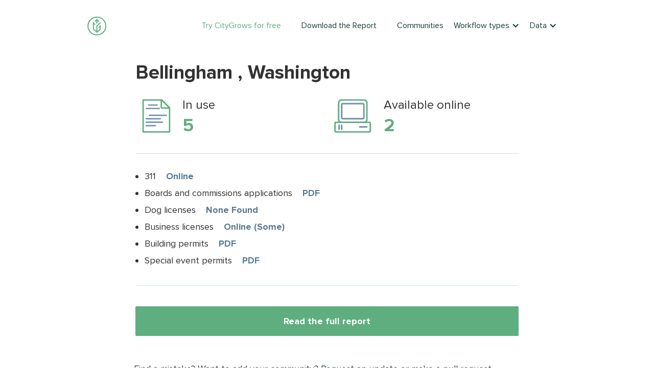

--- FILE ---
content_type: text/html
request_url: https://remotegov.citygrows.com/city/bellingham-washington
body_size: 2570
content:
<!DOCTYPE html><!-- This site was created in Webflow. https://webflow.com --><!-- Last Published: Tue Jul 20 2021 21:17:26 GMT+0000 (Coordinated Universal Time) --><html data-wf-domain="remotegov.citygrows.com" data-wf-page="5e73e90710e4b4498c05d0b3" data-wf-site="5e73a96f6a448d70a6d5cfed" data-wf-collection="5e73e90710e4b4359205d0b1" data-wf-item-slug="bellingham-washington"><head><meta charset="utf-8"/><title>Bellingham , Washington - 2020 Digital Services Census</title><meta content="2 of 5 workflows are available online in Bellingham , Washington" name="description"/><meta content="Bellingham , Washington - 2020 Digital Services Census" property="og:title"/><meta content="2 of 5 workflows are available online in Bellingham , Washington" property="og:description"/><meta content="Bellingham , Washington - 2020 Digital Services Census" property="twitter:title"/><meta content="2 of 5 workflows are available online in Bellingham , Washington" property="twitter:description"/><meta property="og:type" content="website"/><meta content="summary_large_image" name="twitter:card"/><meta content="width=device-width, initial-scale=1" name="viewport"/><meta content="Webflow" name="generator"/><link href="https://cdn.prod.website-files.com/5e73a96f6a448d70a6d5cfed/css/report-323c16.webflow.41e940755.css" rel="stylesheet" type="text/css"/><script type="text/javascript">!function(o,c){var n=c.documentElement,t=" w-mod-";n.className+=t+"js",("ontouchstart"in o||o.DocumentTouch&&c instanceof DocumentTouch)&&(n.className+=t+"touch")}(window,document);</script><link href="https://cdn.prod.website-files.com/5e73a96f6a448d70a6d5cfed/5e8388421e6cfc1746b795f4_favicon.png" rel="shortcut icon" type="image/x-icon"/><link href="https://cdn.prod.website-files.com/5e73a96f6a448d70a6d5cfed/5e838800ea33c843449835ac_cg_mark_green.png" rel="apple-touch-icon"/><script async="" src="https://www.googletagmanager.com/gtag/js?id=UA-38846037-6"></script><script type="text/javascript">window.dataLayer = window.dataLayer || [];function gtag(){dataLayer.push(arguments);}gtag('js', new Date());gtag('config', 'UA-38846037-6', {'anonymize_ip': false});</script></head><body class="citypage"><header id="nav" class="sticky-nav"><div data-collapse="medium" data-animation="default" data-duration="400" data-easing="ease" data-easing2="ease" role="banner" class="navbar w-nav"><div class="container-2 w-container"><a href="/" class="brand w-nav-brand"><img src="https://cdn.prod.website-files.com/5e73a96f6a448d70a6d5cfed/5e73a9ea8606e085c0658c56_logo.svg" alt="" class="image"/></a><nav role="navigation" class="w-nav-menu"><a href="https://citygro.ws" target="_blank" class="nav-link-2 try w-nav-link">Try CityGrows for free</a><a href="https://share.hsforms.com/4711959/5e800951-d6c7-4fcf-8a1d-53dfe5fef0f7" target="_blank" class="nav-link-2 w-nav-link">Download the Report</a><a href="/governments" class="nav-link-2 w-nav-link">Communities</a><div data-hover="true" data-delay="0" class="dropdown w-dropdown"><div class="dropdown-toggle nav-link-2 w-dropdown-toggle"><div class="w-icon-dropdown-toggle"></div><div>Workflow types</div></div><nav class="w-dropdown-list"><div class="w-dyn-list"><div role="list" class="w-dyn-items"><div role="listitem" class="w-dyn-item"><a href="/process-types/311" class="dropdown-link w-dropdown-link">311</a></div><div role="listitem" class="w-dyn-item"><a href="/process-types/boards-and-commissions" class="dropdown-link w-dropdown-link">Boards and Commissions</a></div><div role="listitem" class="w-dyn-item"><a href="/process-types/building-permits" class="dropdown-link w-dropdown-link">Building Permits</a></div><div role="listitem" class="w-dyn-item"><a href="/process-types/business-licenses" class="dropdown-link w-dropdown-link">Business Licenses</a></div><div role="listitem" class="w-dyn-item"><a href="/process-types/dog-licenses" class="dropdown-link w-dropdown-link">Dog licenses</a></div><div role="listitem" class="w-dyn-item"><a href="/process-types/special-event-permits" class="dropdown-link w-dropdown-link">Special Event Permits</a></div></div></div></nav></div><div data-hover="true" data-delay="0" class="dropdown w-dropdown"><div class="dropdown-toggle nav-link-2 w-dropdown-toggle"><div class="w-icon-dropdown-toggle"></div><div>Data</div></div><nav class="w-dropdown-list"><a href="https://github.com/CityGrows/digitalgov/blob/master/cities.json" target="_blank" class="w-dropdown-link">GitHub</a><a href="https://public.tableau.com/views/CityGrowsDigitizationResearchproject/Numberonline?:display_count=y&amp;:toolbar=n&amp;:origin=viz_share_link" target="_blank" class="w-dropdown-link">Tableau</a></nav></div></nav><div class="w-nav-button"><div class="w-icon-nav-menu"></div></div></div></div></header><div><div class="w-container"><div class="centercolumn"><h1 class="cityname">Bellingham , Washington</h1><div class="metricswrap"><div class="metricdiv w-clearfix"><img src="https://cdn.prod.website-files.com/5e73a96f6a448d70a6d5cfed/5e791bd0c90cf903aef10fd8_Group%204.svg" alt="" class="image-2 doc"/><div class="div-block-4"><div class="metric-label">In use</div><div class="metric">5</div></div></div><div class="metricdiv w-clearfix"><img src="https://cdn.prod.website-files.com/5e73a96f6a448d70a6d5cfed/5e791a728357a1116e71a7ba_Group%203.svg" alt="" class="image-2"/><div class="div-block-4"><div class="metric-label">Available online</div><div class="metric">2</div></div></div></div><ul role="list" class="list"><li class="list-item"><div class="online-label">311</div><div class="online-value">Online</div></li><li class="list-item"><div class="online-label">Boards and commissions applications</div><div class="online-value">PDF</div></li><li class="list-item"><div class="online-label">Dog licenses</div><div class="online-value">None found</div></li><li class="list-item"><div class="online-label">Business licenses</div><div class="online-value">Online (some)</div></li><li class="list-item"><div class="online-label">Building permits</div><div class="online-value">PDF</div></li><li class="list-item"><div class="online-label">Special event permits</div><div class="online-value">PDF</div></li></ul><a href="https://share.hsforms.com/4711959/5e800951-d6c7-4fcf-8a1d-53dfe5fef0f7" class="greenbutton full w-button">Read the full report</a></div><div class="centercolumn"><div class="badlook"><div class="text-block-8">Find a mistake? Want to add your community? <a href="https://go.citygro.ws/citygrows-demo/submit-information-on-your-community-digital-services" class="link-3">Request an update</a> or <a href="https://github.com/CityGrows/digitalgov/blob/master/cities.json" class="link-3">make a pull reques</a>t</div></div></div><div class="centercolumn"><div class="about-block div-block-6"><div class="text-block-5">About CityGrows</div><p class="paragraph-3">CityGrows is a web platform for managing online permitting, licensing, and government workflows. If you&#x27;re looking to enable remote work by transitioning to digital services, you can <a href="mailto:contact@citygro.ws?subject=I&#x27;m%20interested%20in%20learning%20more%20about%20CityGrows" class="link">contact us to learn more</a>, or <a href="https://citygro.ws" target="_blank" class="link">get started right away</a>.</p><a href="https://citygro.ws" target="_blank" class="bluebutton whitetext w-button">Try CityGrows for free</a></div></div></div></div><div class="section"><div class="w-container"><div class="text-block-9"><strong class="bold-text">2020 Digital Services Census  |  CityGrows</strong></div></div></div><script src="https://d3e54v103j8qbb.cloudfront.net/js/jquery-3.5.1.min.dc5e7f18c8.js?site=5e73a96f6a448d70a6d5cfed" type="text/javascript" integrity="sha256-9/aliU8dGd2tb6OSsuzixeV4y/faTqgFtohetphbbj0=" crossorigin="anonymous"></script><script src="https://cdn.prod.website-files.com/5e73a96f6a448d70a6d5cfed/js/webflow.6e9e151ee.js" type="text/javascript"></script></body></html>

--- FILE ---
content_type: image/svg+xml
request_url: https://cdn.prod.website-files.com/5e73a96f6a448d70a6d5cfed/5e791a728357a1116e71a7ba_Group%203.svg
body_size: 446
content:
<?xml version="1.0" encoding="UTF-8"?>
<svg width="101px" height="92px" viewBox="0 0 101 92" version="1.1" xmlns="http://www.w3.org/2000/svg" xmlns:xlink="http://www.w3.org/1999/xlink">
    <!-- Generator: Sketch 63.1 (92452) - https://sketch.com -->
    <title>Group 3</title>
    <desc>Created with Sketch.</desc>
    <g id="Page-3" stroke="none" stroke-width="1" fill="none" fill-rule="evenodd">
        <g id="cg_sketch_15" transform="translate(-86.000000, -389.000000)">
            <g id="Group-3" transform="translate(88.001400, 391.682400)">
                <path d="M79.5605,60.841 L17.2755,60.841 C13.1705,60.841 9.8435,57.514 9.8435,53.409 L9.8435,7.432 C9.8435,3.327 13.1705,0 17.2755,0 L79.5605,0 C83.6645,0 86.9925,3.327 86.9925,7.432 L86.9925,53.409 C86.9925,57.514 83.6645,60.841 79.5605,60.841" id="Fill-248" fill="#FFFFFF"></path>
                <path d="M79.5605,60.841 L17.2755,60.841 C13.1705,60.841 9.8435,57.514 9.8435,53.409 L9.8435,7.432 C9.8435,3.327 13.1705,0 17.2755,0 L79.5605,0 C83.6645,0 86.9925,3.327 86.9925,7.432 L86.9925,53.409 C86.9925,57.514 83.6645,60.841 79.5605,60.841 Z" id="Stroke-250" stroke="#5FAF7F" stroke-width="4" stroke-linecap="round" stroke-linejoin="round"></path>
                <path d="M75.4784,50.9094 L21.3574,50.9094 C19.6174,50.9094 18.2074,49.4994 18.2074,47.7594 L18.2074,13.0824 C18.2074,11.3424 19.6174,9.9314 21.3574,9.9314 L75.4784,9.9314 C77.2184,9.9314 78.6284,11.3424 78.6284,13.0824 L78.6284,47.7594 C78.6284,49.4994 77.2184,50.9094 75.4784,50.9094 Z" id="Stroke-252" stroke="#7192A9" stroke-width="4" stroke-linecap="round" stroke-linejoin="round"></path>
                <path d="M93.414,87.0442 L2.755,87.0442 C1.233,87.0442 -7.10542736e-15,85.8112 -7.10542736e-15,84.2902 L-7.10542736e-15,63.5962 C-7.10542736e-15,62.0742 1.233,60.8412 2.755,60.8412 L93.414,60.8412 C94.935,60.8412 96.168,62.0742 96.168,63.5962 L96.168,84.2902 C96.168,85.8112 94.935,87.0442 93.414,87.0442" id="Fill-254" fill="#FFFFFF"></path>
                <path d="M93.414,87.0442 L2.755,87.0442 C1.233,87.0442 -7.10542736e-15,85.8112 -7.10542736e-15,84.2902 L-7.10542736e-15,63.5962 C-7.10542736e-15,62.0742 1.233,60.8412 2.755,60.8412 L93.414,60.8412 C94.935,60.8412 96.168,62.0742 96.168,63.5962 L96.168,84.2902 C96.168,85.8112 94.935,87.0442 93.414,87.0442 Z" id="Stroke-256" stroke="#5FAF7F" stroke-width="4" stroke-linecap="round" stroke-linejoin="round"></path>
                <line x1="11.2577" y1="68.6506" x2="11.2577" y2="79.9846" id="Stroke-258" stroke="#7192A9" stroke-width="4" stroke-linecap="round" stroke-linejoin="round"></line>
                <line x1="18.2577" y1="68.6506" x2="18.2577" y2="79.9846" id="Stroke-260" stroke="#7192A9" stroke-width="4" stroke-linecap="round" stroke-linejoin="round"></line>
                <line x1="86.9247" y1="73.3176" x2="67.3817" y2="73.3176" id="Stroke-262" stroke="#7192A9" stroke-width="4" stroke-linecap="round" stroke-linejoin="round"></line>
            </g>
        </g>
    </g>
</svg>

--- FILE ---
content_type: image/svg+xml
request_url: https://cdn.prod.website-files.com/5e73a96f6a448d70a6d5cfed/5e73a9ea8606e085c0658c56_logo.svg
body_size: 776
content:
<?xml version="1.0" encoding="UTF-8"?>
<svg width="39px" height="38px" viewBox="0 0 39 38" version="1.1" xmlns="http://www.w3.org/2000/svg" xmlns:xlink="http://www.w3.org/1999/xlink">
    <!-- Generator: Sketch 47.1 (45422) - http://www.bohemiancoding.com/sketch -->
    <title>Artboard</title>
    <desc>Created with Sketch.</desc>
    <defs></defs>
    <g id="Page-1" stroke="none" stroke-width="1" fill="none" fill-rule="evenodd">
        <g id="Artboard" fill="#5DB080">
            <g id="cg_mark_green_SM" transform="translate(1.000000, 0.000000)">
                <path d="M26.46875,13.0924807 L25.1036706,11.6527913 L17.8983135,18.0214864 C17.6860119,18.2096164 17.5639881,18.4789393 17.5639881,18.7631146 L17.5639881,28.9112423 L12.6750992,24.56841 L12.6393849,14.982692 L14.8358135,16.9055785 L16.1433532,15.4163812 L11.5292659,11.3824782 C11.187004,11.0834505 10.6502976,11.3270293 10.6512897,11.7825019 L10.6929563,25.0179417 C10.6939484,25.2991465 10.8149802,25.5674793 11.0262897,25.7536289 L18.0520833,31.9856823 C18.3655754,32.2629265 18.8368056,32.2609462 19.1473214,31.9807315 L26.0451389,25.7625403 C26.2415675,25.5853021 26.3536706,25.3387528 26.3536706,25.0753708 C26.3536706,23.395073 26.3546627,19.7869378 26.3566468,17.8581104 C26.3566468,17.3778838 25.7832341,17.1303444 25.4320437,17.4580866 L21.9945437,20.6681783 L21.9945437,23.370319 L24.3764881,21.1622671 C24.3695437,22.0246945 24.3695437,23.1425827 24.3695437,24.6040557 L19.5481151,28.9557994 L19.5481151,19.2086857 L26.46875,13.0924807 Z" id="Fill-1"></path>
                <path d="M17.5638889,8.77786799 L17.5638889,14.3871121 L19.5480159,14.3871121 L19.5480159,8.77786799 L21.9458333,10.9413629 L23.2761905,9.47196863 L19.221627,5.81234529 C18.8436508,5.47173099 18.268254,5.47173099 17.8902778,5.81234529 L13.8357143,9.47196863 L15.1660714,10.9413629 L17.5638889,8.77786799 Z" id="Fill-3"></path>
                <path d="M18.65625,35.4000436 C9.56299603,35.4000436 2.16517857,28.0164366 2.16517857,18.9406499 C2.16517857,9.86585342 9.56299603,2.48224647 18.65625,2.48224647 C27.749504,2.48224647 35.1473214,9.86585342 35.1473214,18.9406499 C35.1473214,28.0164366 27.749504,35.4000436 18.65625,35.4000436 M18.65625,0.501930808 C8.46875,0.501930808 0.181051587,8.77271917 0.181051587,18.9406499 C0.181051587,29.1085807 8.46875,37.3803592 18.65625,37.3803592 C28.84375,37.3803592 37.1314484,29.1085807 37.1314484,18.9406499 C37.1314484,8.77271917 28.84375,0.501930808 18.65625,0.501930808" id="Fill-5"></path>
            </g>
        </g>
    </g>
</svg>

--- FILE ---
content_type: image/svg+xml
request_url: https://cdn.prod.website-files.com/5e73a96f6a448d70a6d5cfed/5e791bd0c90cf903aef10fd8_Group%204.svg
body_size: 418
content:
<?xml version="1.0" encoding="UTF-8"?>
<svg width="82px" height="98px" viewBox="0 0 82 98" version="1.1" xmlns="http://www.w3.org/2000/svg" xmlns:xlink="http://www.w3.org/1999/xlink">
    <!-- Generator: Sketch 63.1 (92452) - https://sketch.com -->
    <title>Group 4</title>
    <desc>Created with Sketch.</desc>
    <g id="Page-3" stroke="none" stroke-width="1" fill="none" fill-rule="evenodd">
        <g id="cg_sketch_15" transform="translate(-257.000000, -389.000000)">
            <g id="Group-4" transform="translate(259.578000, 391.682662)">
                <polygon id="Fill-279" fill="#FFFFFF" points="76.727 92.817338 2.84217094e-14 92.817338 2.84217094e-14 0.000337983336 53.924 0.000337983336 76.727 22.316338"></polygon>
                <polygon id="Stroke-280" stroke="#5FAF7F" stroke-width="4" stroke-linecap="round" stroke-linejoin="round" points="76.727 92.817338 2.84217094e-14 92.817338 2.84217094e-14 0.000337983336 53.924 0.000337983336 76.727 22.316338"></polygon>
                <line x1="15.8257" y1="14.756838" x2="40.6547" y2="14.756838" id="Stroke-281" stroke="#7192A9" stroke-width="4" stroke-linecap="round" stroke-linejoin="round"></line>
                <line x1="9.0132" y1="24.756838" x2="47.1242" y2="24.756838" id="Stroke-282" stroke="#7192A9" stroke-width="4" stroke-linecap="round" stroke-linejoin="round"></line>
                <line x1="18.0122" y1="44.756838" x2="67.6442" y2="44.756838" id="Stroke-283" stroke="#7192A9" stroke-width="4" stroke-linecap="round" stroke-linejoin="round"></line>
                <line x1="9.0132" y1="54.756838" x2="49.7132" y2="54.756838" id="Stroke-284" stroke="#7192A9" stroke-width="4" stroke-linecap="round" stroke-linejoin="round"></line>
                <line x1="9.0132" y1="64.756838" x2="56.1902" y2="64.756838" id="Stroke-285" stroke="#7192A9" stroke-width="4" stroke-linecap="round" stroke-linejoin="round"></line>
                <line x1="9.0132" y1="74.756838" x2="35.5842" y2="74.756838" id="Stroke-286" stroke="#7192A9" stroke-width="4" stroke-linecap="round" stroke-linejoin="round"></line>
                <path d="M75.6391,23.389638 L54.4671,23.389638 C53.5231,23.389638 52.7581,22.627638 52.7581,21.688638 L52.7581,0.615637983 C52.7581,0.0686379833 53.4231,-0.206362017 53.8121,0.181637983 L76.0761,22.340638 C76.4641,22.727638 76.1891,23.389638 75.6391,23.389638 Z" id="Stroke-287" stroke="#5FAF7F" stroke-width="4"></path>
            </g>
        </g>
    </g>
</svg>